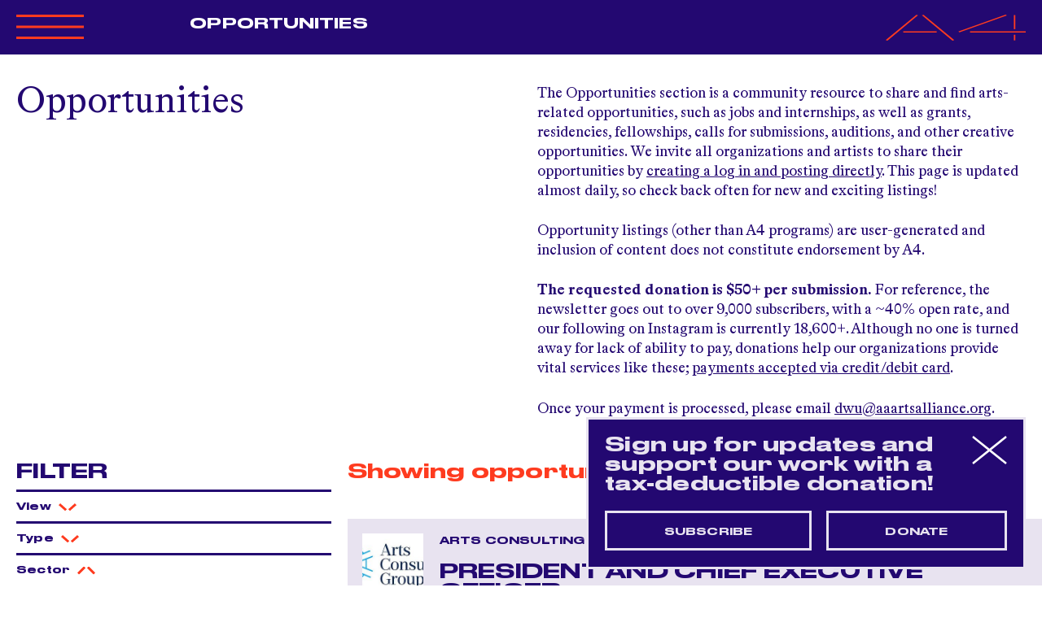

--- FILE ---
content_type: text/html; charset=utf-8
request_url: https://www.aaartsalliance.org/opportunities?f%5Bopportunity_sector%5D=26
body_size: 9731
content:
<!DOCTYPE html>
<html lang="en">
  <head>
    <meta charset="utf-8">
<title>Opportunities - Asian American Arts Alliance</title>

<!--
Code by Labud

Asian American Arts Alliance runs on Forest, Labud’s custom CMS built on Ruby on Rails.

♥ https://www.labud.nyc
-->


<meta name="csrf-param" content="authenticity_token" />
<meta name="csrf-token" content="5jSq7fwoHHw4g1RyEpt+j51jjl6v6AvzP5VaRiNGFm3eBhI79PhsyXPqaTJCDyGExCWiHW+/ydOPvFRC0IukzA==" />

<!-- Basic meta tags -->
<meta http-equiv="X-UA-Compatible" content="IE=edge,chrome=1">
<meta name="description" content="The Opportunities section is a community resource to share and find arts-related opportunities, such as jobs and internships, as well as grants, residencies, fellowships, calls for submissions, auditions, and other creative opportunities...">

<meta name="viewport" content="width=device-width, initial-scale=1.0" />

<!-- Open graph meta tags -->
<meta property="og:url" content="https://www.aaartsalliance.org/opportunities" />
<meta property="og:description" content="The Opportunities section is a community resource to share and find arts-related opportunities, such as jobs and internships, as well as grants, residencies, fellowships, calls for submissions, auditions, and other creative opportunities..." />
<meta property="og:title" content="Opportunities" />
<meta property="og:site_name" content="Asian American Arts Alliance" />
<meta property="og:type" content="website" />
<meta property="og:see_also" content="/" />

<!-- Google meta tags -->
<meta itemprop="name" content="Opportunities" />
<meta itemprop="description" content="The Opportunities section is a community resource to share and find arts-related opportunities, such as jobs and internships, as well as grants, residencies, fellowships, calls for submissions, auditions, and other creative opportunities..." />

<!-- Twitter meta tags -->
<meta itemprop="twitter:card" content="summary" />
<meta itemprop="twitter:url" content="https://www.aaartsalliance.org/opportunities?f%5Bopportunity_sector%5D=26" />
<meta itemprop="twitter:title" content="Opportunities" />
<meta itemprop="twitter:description" content="The Opportunities section is a community resource to share and find arts-related opportunities, such as jobs and internships, as well as grants, residencies, fellowships, calls for submissions, auditions, and other creative opportunities..." />

<!-- Featured image -->






<!-- Favicons -->
<link rel="apple-touch-icon" href="https://d3vl4j18hk5aoy.cloudfront.net/assets/forest/favicons/apple-touch-icon-01d5ce4f88efac80efbb355105af6e62d7861ec2eba6f1842b3c978f9f4bb4ea.png" sizes="180x180">
<link rel="icon" type="image/png" href="https://d3vl4j18hk5aoy.cloudfront.net/assets/forest/favicons/favicon-32x32-5a15402298a1bc7e87c11e6a6e51b6b5a4586d0b12d08943fe5304098ec203c2.png" sizes="32x32">
<link rel="icon" type="image/png" href="https://d3vl4j18hk5aoy.cloudfront.net/assets/forest/favicons/favicon-16x16-3e623d56652cc029288ce648441574fda596050df38f5e7383ed342d48a4f7eb.png" sizes="16x16">
<link rel="manifest" href="https://d3vl4j18hk5aoy.cloudfront.net/assets/forest/favicons/manifest-868b492fdcf3814f42017f4dd71d2a5f3bc8d1b6765c131e6c5a8c3b23ec0f3f.json">
<link rel="mask-icon" href="https://d3vl4j18hk5aoy.cloudfront.net/assets/forest/favicons/safari-pinned-tab-b3f4a455962fc48415b6a22d9591cdd80aed9f24cd00c62c9e8726a5a4ce3bfe.svg" color="#5bbad5">
<meta name="theme-color" content="#ffffff">


    
    <link rel="stylesheet" media="all" href="https://d3vl4j18hk5aoy.cloudfront.net/assets/forest/application_public-8e6e64876985c08c21ce4a5c341e98b49dc2acc06bcee8a72279ba695440caa0.css" />
    <script src="https://ajax.googleapis.com/ajax/libs/jquery/3.3.1/jquery.min.js" data-turbolinks-eval="false" data-turbolinks-suppress-warning="true"></script>
    <script>
  document.addEventListener('DOMContentLoaded', function() {
    var header = document.getElementById('header');

    var setDynamicStyles = function() {
      if ( document.documentElement.classList.contains('lightbox-is-open') ) return;

      document.documentElement.style.setProperty('--responsiveVh', (window.innerHeight * 0.01) + 'px');
      document.documentElement.style.setProperty('--header-height-expanded', header.clientHeight + 'px');
    };

    var vh = window.innerHeight * 0.01;
    document.documentElement.style.setProperty('--vh', vh + 'px');

    window.addEventListener('resize', setDynamicStyles);
    setDynamicStyles();
  });
</script>

    <script src="https://d3vl4j18hk5aoy.cloudfront.net/assets/forest/application_public-8b1b8e1e6d7a5f6ae99473b5663ebf407193c62a5b86d775a220b333ad6d75ac.js"></script>
      <script async src="https://www.googletagmanager.com/gtag/js?id=UA-4944370-1"></script>
      <script>
        window.dataLayer = window.dataLayer || [];
        function gtag(){dataLayer.push(arguments);}
        gtag('js', new Date());
        gtag('config', 'UA-4944370-1');
      </script>
  </head>
  <body class=" controller--opportunities action--index not-high-contrast">
    <header id="header" class="header header-nav-title dark-blue-scheme">
  <div class="site-padding pt-3 pb-3 dark-blue-scheme">
    <div class="container-fluid">
      <div class="row position-relative">
        <div class="col-4 col-md-2 order-0 order-md-0">
          <div class="header__expandable-content no-transition">
            <svg data-name="Layer 1" xmlns="http://www.w3.org/2000/svg" viewbox="0 0 84.41 34.8" xmlns:xlink="http://www.w3.org/1999/xlink" class=" header__collapse-button mb-4" id="header__collapse-button">
  <defs>
    <style>
      .large_x_icon_cls-1, .large_x_icon_cls-3 {
        fill: none;
      }

      .large_x_icon_cls-2 {
        clip-path: url(#large_x_icon_clip-path);
      }

      .large_x_icon_cls-3 {
        stroke: #fe3b1f;
        stroke-width: 3px;
      }
    </style>
    <clippath id="large_x_icon_clip-path">
      <rect class="large_x_icon_cls-1" width="84.41" height="34.8"></rect>
    </clippath>
  </defs>
  <g class="large_x_icon_cls-2">
    <line class="large_x_icon_cls-3" x1="0.54" y1="33.4" x2="83.87" y2="1.4"></line>
    <line class="large_x_icon_cls-3" x1="83.87" y1="33.4" x2="0.54" y2="1.4"></line>
  </g>
</svg>

            <div class="header__logo-lockup tight-leading">
                <a class="highlight" rel="home" href="/">
                  ASIAN<br>
                  AMERICAN<br>
                  ARTS<br>
                  ALLIANCE
</a></div>          </div>
        </div>
        <div class="col-md-3 col-xl-4 order-2 order-md-1">
          <div class="header__expandable-content mt-4 mt-md-0">
            <nav id="header__nav" class="header__nav">
                <ul>
<li><a href="/about" data-match-href="/about">About A4</a></li>
<li><a href="/programs" data-match-href="/programs">Programs</a></li>
<li><a href="/events" data-match-href="/events">Calendar</a></li>
<li><a href="/opportunities" data-match-href="/opportunities" class="menu__item--active">Opportunities</a></li>
<li><a href="/get-involved" data-match-href="/get-involved">Get Involved</a></li>
<li><a href="/magazine" data-match-href="/magazine">Magazine</a></li>
<li><a href="/a4merch" data-match-href="/a4merch">Merchandise</a></li>
</ul>
            </nav>
          </div>


            <div class="header__active-menu-item header__non-expandable-content d-none d-md-block">
                              <a href="/opportunities" data-match-href="/opportunities" class="menu__item--active">Opportunities</a>

            </div>

        </div>
        <div class="col-md-3 col-xl-2 order-3 order-md-2">
          <div class="header__expandable-content mt-4 mt-md-0">

                <a class="community-icon-link muted" href="/public-users/login">
                  Community<br>
                  <span class="nowrap">
                    <svg xmlns="http://www.w3.org/2000/svg" viewbox="0 0 10.02 10.51" xmlns:xlink="http://www.w3.org/1999/xlink" class=" community-icon--orange mr-1" style=" width: 13.35px; height: 14px;">
  <defs>
    <style>
      .community_icon_cls-1 {
        fill: none;
      }

      .community_icon_cls-2 {
        clip-path: url(#community_icon_clip-path);
      }

      .community_icon_cls-3 {
        fill: #BEAFD3;
      }
    </style>
    <clippath id="community_icon_clip-path">
      <rect class="community_icon_cls-1" width="10.02" height="10.51"></rect>
    </clippath>
  </defs>
  <g class="community_icon_cls-2">
    <path class="community_icon_cls-3" d="M5,6A3,3,0,1,0,2,3,3,3,0,0,0,5,6"></path>
    <path class="community_icon_cls-3" d="M10,10.51a5.22,5.22,0,0,0-10,0Z"></path>
  </g>
</svg>

                    Log In
                  </span>
</a>
              <br><br>
              <a class="highlight" href="https://bit.ly/20260113WebsiteFY26IndividualGifts">Donate</a>
              <br><br>
              <span id="search-button" class="header__search-button muted default-link">search</span>
          </div>
        </div>
        <div class="col-8 col-md-4 col-xl-4 text-right order-1 order-md-3">
            <a class="blank-link" rel="home" href="/">
              <svg version="1.1" xmlns="http://www.w3.org/2000/svg" x="0px" y="0px" viewbox="0 0 353.2 127.2" style="enable-background:new 0 0 353.2 127.2;" preserveaspectratio="none" xmlns:xlink="http://www.w3.org/1999/xlink" xml:space="preserve" class=" header__a4-logo">
<style type="text/css">
	.st0{fill:none;stroke:#FE3B1F;stroke-width:5.141;}
</style>
<line class="a4-logo__vertical st0" x1="325.1" y1="98.4" x2="325.1" y2="125.9"></line>
<line class="a4-logo__vertical st0" x1="325.1" y1="2.1" x2="325.1" y2="70.9"></line>
<line class="st0" x1="184.7" y1="84.6" x2="304.1" y2="2.1"></line>
<line class="a4-logo__horizontal st0" x1="212.8" y1="84.6" x2="353.2" y2="84.6"></line>
<line class="st0" x1="93.5" y1="2.1" x2="170.7" y2="125.9"></line>
<line class="st0" x1="79.4" y1="2.1" x2="2.2" y2="125.9"></line>
<line class="a4-logo__horizontal st0" x1="44.3" y1="84.6" x2="128.6" y2="84.6"></line>
</svg>

</a>        </div>
        <svg id="header__hamburger" data-name="Layer 1" xmlns="http://www.w3.org/2000/svg" viewbox="0 0 83.33 30.27" xmlns:xlink="http://www.w3.org/1999/xlink" class=" header__hamburger mb-1">
  <defs>
    <style>
      .hamburger_cls-1, .hamburger_cls-3 {
        fill: none;
      }

      .hamburger_cls-2 {
        clip-path: url(#hamburger_clip-path);
      }

      .hamburger_cls-3 {
        stroke: #fe3b1f;
        stroke-width: 3px;
      }
    </style>
    <clippath id="hamburger_clip-path">
      <rect class="hamburger_cls-1" width="83.33" height="30.27"></rect>
    </clippath>
  </defs>
  <title>Artboard 1</title>
  <g class="hamburger_cls-2">
    <line class="hamburger_cls-3" y1="1.5" x2="83.33" y2="1.5"></line>
    <line class="hamburger_cls-3" y1="15.14" x2="83.33" y2="15.14"></line>
    <line class="hamburger_cls-3" y1="28.77" x2="83.33" y2="28.77"></line>
  </g>
</svg>

      </div>
    </div>
  </div>
  <form id="header__search-form" class="header__search-form header__expandable-content large-text" local="true" action="/search" accept-charset="UTF-8" method="get"><input name="utf8" type="hidden" value="&#x2713;" autocomplete="off" />
    <div class="site-padding pt-2 pt-md-5 pb-3">
      <div class="container-fluid">
        <div class="row">
          <div class="col-12">
            <input type="search" name="query" id="header__search-form__input" class="header__search-form__input large-input" placeholder="Search" autocomplete="off" />
          </div>
        </div>
      </div>
    </div>
</form></header>



    <main id="application-wrapper" class="application-wrapper">
      
        <div class="site-padding mb-5 mt-5 mt-md-0">
    <div class="container-fluid">
      <div class="row">
        <div class="col-md-6">
            <h1 class="large-text">Opportunities</h1>
        </div>
        <div class="col-md-6 mt-3 pb-3 mt-md-0 markdown markdown--big-list-links">
          <p>The Opportunities section is a community resource to share and find arts-related opportunities, such as jobs and internships, as well as grants, residencies, fellowships, calls for submissions, auditions, and other creative opportunities. We invite all organizations and artists to share their opportunities by <a href="https://www.aaartsalliance.org/public-users/login">creating a log in and posting directly</a>. This page is updated almost daily, so check back often for new and exciting listings!</p>

<p>Opportunity listings (other than A4 programs) are user-generated and inclusion of content does not constitute endorsement by A4.</p>

<p><strong>The requested donation is $50+ per submission.</strong> For reference, the newsletter goes out to over 9,000 subscribers, with a ~40% open rate, and our following on Instagram is currently 18,600+. Although no one is turned away for lack of ability to pay, donations help our organizations provide vital services like these; <a href="https://bit.ly/20260113WebsiteFY26Listings">payments accepted via credit/debit card</a>.</p>

<p>Once your payment is processed, please email <a href="mailto:dwu@aaartsalliance.org">dwu@aaartsalliance.org</a>.</p>

        </div>
      </div>
    </div>
</div>

<div class="mobile-opportunity-filter-controls container-fluid light-blue-scheme d-md-none">
  <div class="row tiny-title">
    <div class="col-12">
      <span id="mobile-opportunity-filters-button" class="cursor-pointer py-3 d-inline-block">
        <img class="accordion__arrow accordion__arrow--left" src="https://d3vl4j18hk5aoy.cloudfront.net/assets/svg/small-arrow-down-7cbdaf990a6711ccd5a44596eba79c46986ae1d7bef2af172b05a7e5a6c90f09.svg" />
        Filters
      </span>
    </div>
  </div>
</div>

<div class="container-fluid">
  <div class="row">
    <div class="opportunities-sidebar col-md-4 mb-5 order-1 order-md-0">
      <div class="site-padding-left">
        <form id="filters" class="opportunity-filters filters" data-autosubmit="true" data-push-history="true" data-remote="true" action="/opportunities" accept-charset="UTF-8" method="get"><input name="utf8" type="hidden" value="&#x2713;" autocomplete="off" />
  <h2 class="small-title">Filter</h2>

  <div class="filter-set-wrapper">

    <div class="filter-set accordion tiny-title-lower ">
      <div class="accordion__header">View <img class="accordion__arrow" src="https://d3vl4j18hk5aoy.cloudfront.net/assets/svg/small-arrow-down-7cbdaf990a6711ccd5a44596eba79c46986ae1d7bef2af172b05a7e5a6c90f09.svg" /></div>
      <div class="accordion__content">
        <div class="accordion__content__inner">
          <label class="filter-group__filter ui-checkbox" for="f_a4_opportunity_0">
            All opportunities
            <input type="radio" name="f[a4_opportunity]" id="f_a4_opportunity_0" value="0" checked="checked" />
            <span class="ui-checkbox__mark"></span>
</label>          <label class="filter-group__filter ui-checkbox" for="f_a4_opportunity_1">
            A4 opportunities Only
            <input type="radio" name="f[a4_opportunity]" id="f_a4_opportunity_1" value="1" />
            <span class="ui-checkbox__mark"></span>
</label>          <label class="filter-group__filter ui-checkbox" for="f_a4_opportunity_2">
            Community opportunities Only
            <input type="radio" name="f[a4_opportunity]" id="f_a4_opportunity_2" value="2" />
            <span class="ui-checkbox__mark"></span>
</label>        </div>
      </div>
</div>
    <div class="filter-set accordion tiny-title-lower ">
      <div class="accordion__header">Type <img class="accordion__arrow" src="https://d3vl4j18hk5aoy.cloudfront.net/assets/svg/small-arrow-down-7cbdaf990a6711ccd5a44596eba79c46986ae1d7bef2af172b05a7e5a6c90f09.svg" /></div>
      <div class="accordion__content">
        <div class="accordion__content__inner">
              <label class="filter-group__filter ui-checkbox" for="f_opportunity_type_31">
                Audition/Casting Call
                <input type="checkbox" name="f[opportunity_type][]" id="f_opportunity_type_31" value="31" />
                <span class="ui-checkbox__mark"></span>
</label>              <label class="filter-group__filter ui-checkbox" for="f_opportunity_type_33">
                Call for Submissions
                <input type="checkbox" name="f[opportunity_type][]" id="f_opportunity_type_33" value="33" />
                <span class="ui-checkbox__mark"></span>
</label>              <label class="filter-group__filter ui-checkbox" for="f_opportunity_type_32">
                Competition
                <input type="checkbox" name="f[opportunity_type][]" id="f_opportunity_type_32" value="32" />
                <span class="ui-checkbox__mark"></span>
</label>              <label class="filter-group__filter ui-checkbox" for="f_opportunity_type_4">
                Fellowship
                <input type="checkbox" name="f[opportunity_type][]" id="f_opportunity_type_4" value="4" />
                <span class="ui-checkbox__mark"></span>
</label>              <label class="filter-group__filter ui-checkbox" for="f_opportunity_type_37">
                Free or Subsidized Space
                <input type="checkbox" name="f[opportunity_type][]" id="f_opportunity_type_37" value="37" />
                <span class="ui-checkbox__mark"></span>
</label>              <label class="filter-group__filter ui-checkbox" for="f_opportunity_type_35">
                Grant
                <input type="checkbox" name="f[opportunity_type][]" id="f_opportunity_type_35" value="35" />
                <span class="ui-checkbox__mark"></span>
</label>              <label class="filter-group__filter ui-checkbox" for="f_opportunity_type_3">
                Internship
                <input type="checkbox" name="f[opportunity_type][]" id="f_opportunity_type_3" value="3" />
                <span class="ui-checkbox__mark"></span>
</label>              <label class="filter-group__filter ui-checkbox" for="f_opportunity_type_1">
                Job
                <input type="checkbox" name="f[opportunity_type][]" id="f_opportunity_type_1" value="1" />
                <span class="ui-checkbox__mark"></span>
</label>              <label class="filter-group__filter ui-checkbox" for="f_opportunity_type_36">
                Mentorship
                <input type="checkbox" name="f[opportunity_type][]" id="f_opportunity_type_36" value="36" />
                <span class="ui-checkbox__mark"></span>
</label>              <label class="filter-group__filter ui-checkbox" for="f_opportunity_type_2">
                Residency
                <input type="checkbox" name="f[opportunity_type][]" id="f_opportunity_type_2" value="2" />
                <span class="ui-checkbox__mark"></span>
</label>              <label class="filter-group__filter ui-checkbox" for="f_opportunity_type_5">
                Volunteer
                <input type="checkbox" name="f[opportunity_type][]" id="f_opportunity_type_5" value="5" />
                <span class="ui-checkbox__mark"></span>
</label>              <label class="filter-group__filter ui-checkbox" for="f_opportunity_type_34">
                Workshop
                <input type="checkbox" name="f[opportunity_type][]" id="f_opportunity_type_34" value="34" />
                <span class="ui-checkbox__mark"></span>
</label>        </div>
      </div>
</div>
    <div class="filter-set accordion tiny-title-lower accordion--start-open">
      <div class="accordion__header">Sector <img class="accordion__arrow" src="https://d3vl4j18hk5aoy.cloudfront.net/assets/svg/small-arrow-down-7cbdaf990a6711ccd5a44596eba79c46986ae1d7bef2af172b05a7e5a6c90f09.svg" /></div>
      <div class="accordion__content">
        <div class="accordion__content__inner">
              <label class="filter-group__filter ui-checkbox" for="f_opportunity_sector_36">
                Academia
                <input type="checkbox" name="f[opportunity_sector][]" id="f_opportunity_sector_36" value="36" />
                <span class="ui-checkbox__mark"></span>
</label>              <label class="filter-group__filter ui-checkbox" for="f_opportunity_sector_2">
                Administration
                <input type="checkbox" name="f[opportunity_sector][]" id="f_opportunity_sector_2" value="2" />
                <span class="ui-checkbox__mark"></span>
</label>              <label class="filter-group__filter ui-checkbox" for="f_opportunity_sector_3">
                Architecture
                <input type="checkbox" name="f[opportunity_sector][]" id="f_opportunity_sector_3" value="3" />
                <span class="ui-checkbox__mark"></span>
</label>              <label class="filter-group__filter ui-checkbox" for="f_opportunity_sector_4">
                Archives
                <input type="checkbox" name="f[opportunity_sector][]" id="f_opportunity_sector_4" value="4" />
                <span class="ui-checkbox__mark"></span>
</label>              <label class="filter-group__filter ui-checkbox" for="f_opportunity_sector_5">
                Art Handling/Logistics
                <input type="checkbox" name="f[opportunity_sector][]" id="f_opportunity_sector_5" value="5" />
                <span class="ui-checkbox__mark"></span>
</label>              <label class="filter-group__filter ui-checkbox" for="f_opportunity_sector_6">
                Communications/PR
                <input type="checkbox" name="f[opportunity_sector][]" id="f_opportunity_sector_6" value="6" />
                <span class="ui-checkbox__mark"></span>
</label>              <label class="filter-group__filter ui-checkbox" for="f_opportunity_sector_7">
                Conservation/Preservation
                <input type="checkbox" name="f[opportunity_sector][]" id="f_opportunity_sector_7" value="7" />
                <span class="ui-checkbox__mark"></span>
</label>              <label class="filter-group__filter ui-checkbox" for="f_opportunity_sector_8">
                Curatorial
                <input type="checkbox" name="f[opportunity_sector][]" id="f_opportunity_sector_8" value="8" />
                <span class="ui-checkbox__mark"></span>
</label>              <label class="filter-group__filter ui-checkbox" for="f_opportunity_sector_9">
                Dance
                <input type="checkbox" name="f[opportunity_sector][]" id="f_opportunity_sector_9" value="9" />
                <span class="ui-checkbox__mark"></span>
</label>              <label class="filter-group__filter ui-checkbox" for="f_opportunity_sector_10">
                Design
                <input type="checkbox" name="f[opportunity_sector][]" id="f_opportunity_sector_10" value="10" />
                <span class="ui-checkbox__mark"></span>
</label>              <label class="filter-group__filter ui-checkbox" for="f_opportunity_sector_11">
                Development/Fundraising
                <input type="checkbox" name="f[opportunity_sector][]" id="f_opportunity_sector_11" value="11" />
                <span class="ui-checkbox__mark"></span>
</label>              <label class="filter-group__filter ui-checkbox" for="f_opportunity_sector_12">
                Ecommerce/Retail
                <input type="checkbox" name="f[opportunity_sector][]" id="f_opportunity_sector_12" value="12" />
                <span class="ui-checkbox__mark"></span>
</label>              <label class="filter-group__filter ui-checkbox" for="f_opportunity_sector_13">
                Education/Academia
                <input type="checkbox" name="f[opportunity_sector][]" id="f_opportunity_sector_13" value="13" />
                <span class="ui-checkbox__mark"></span>
</label>              <label class="filter-group__filter ui-checkbox" for="f_opportunity_sector_14">
                Entertainment/Film/Video
                <input type="checkbox" name="f[opportunity_sector][]" id="f_opportunity_sector_14" value="14" />
                <span class="ui-checkbox__mark"></span>
</label>              <label class="filter-group__filter ui-checkbox" for="f_opportunity_sector_15">
                Facilities
                <input type="checkbox" name="f[opportunity_sector][]" id="f_opportunity_sector_15" value="15" />
                <span class="ui-checkbox__mark"></span>
</label>              <label class="filter-group__filter ui-checkbox" for="f_opportunity_sector_16">
                Finance/Accounting
                <input type="checkbox" name="f[opportunity_sector][]" id="f_opportunity_sector_16" value="16" />
                <span class="ui-checkbox__mark"></span>
</label>              <label class="filter-group__filter ui-checkbox" for="f_opportunity_sector_17">
                Fine Arts
                <input type="checkbox" name="f[opportunity_sector][]" id="f_opportunity_sector_17" value="17" />
                <span class="ui-checkbox__mark"></span>
</label>              <label class="filter-group__filter ui-checkbox" for="f_opportunity_sector_18">
                Gallery
                <input type="checkbox" name="f[opportunity_sector][]" id="f_opportunity_sector_18" value="18" />
                <span class="ui-checkbox__mark"></span>
</label>              <label class="filter-group__filter ui-checkbox" for="f_opportunity_sector_19">
                Graphic Design
                <input type="checkbox" name="f[opportunity_sector][]" id="f_opportunity_sector_19" value="19" />
                <span class="ui-checkbox__mark"></span>
</label>              <label class="filter-group__filter ui-checkbox" for="f_opportunity_sector_20">
                Hospitality
                <input type="checkbox" name="f[opportunity_sector][]" id="f_opportunity_sector_20" value="20" />
                <span class="ui-checkbox__mark"></span>
</label>              <label class="filter-group__filter ui-checkbox" for="f_opportunity_sector_21">
                HR/Personnel
                <input type="checkbox" name="f[opportunity_sector][]" id="f_opportunity_sector_21" value="21" />
                <span class="ui-checkbox__mark"></span>
</label>              <label class="filter-group__filter ui-checkbox" for="f_opportunity_sector_22">
                Libraries
                <input type="checkbox" name="f[opportunity_sector][]" id="f_opportunity_sector_22" value="22" />
                <span class="ui-checkbox__mark"></span>
</label>              <label class="filter-group__filter ui-checkbox" for="f_opportunity_sector_23">
                Marketing
                <input type="checkbox" name="f[opportunity_sector][]" id="f_opportunity_sector_23" value="23" />
                <span class="ui-checkbox__mark"></span>
</label>              <label class="filter-group__filter ui-checkbox" for="f_opportunity_sector_24">
                Membership
                <input type="checkbox" name="f[opportunity_sector][]" id="f_opportunity_sector_24" value="24" />
                <span class="ui-checkbox__mark"></span>
</label>              <label class="filter-group__filter ui-checkbox" for="f_opportunity_sector_25">
                Museums/Historical Societies
                <input type="checkbox" name="f[opportunity_sector][]" id="f_opportunity_sector_25" value="25" />
                <span class="ui-checkbox__mark"></span>
</label>              <label class="filter-group__filter ui-checkbox" for="f_opportunity_sector_26">
                Music
                <input type="checkbox" name="f[opportunity_sector][]" id="f_opportunity_sector_26" value="26" checked="checked" />
                <span class="ui-checkbox__mark"></span>
</label>              <label class="filter-group__filter ui-checkbox" for="f_opportunity_sector_27">
                Online/Technology
                <input type="checkbox" name="f[opportunity_sector][]" id="f_opportunity_sector_27" value="27" />
                <span class="ui-checkbox__mark"></span>
</label>              <label class="filter-group__filter ui-checkbox" for="f_opportunity_sector_28">
                Operations
                <input type="checkbox" name="f[opportunity_sector][]" id="f_opportunity_sector_28" value="28" />
                <span class="ui-checkbox__mark"></span>
</label>              <label class="filter-group__filter ui-checkbox" for="f_opportunity_sector_29">
                Other
                <input type="checkbox" name="f[opportunity_sector][]" id="f_opportunity_sector_29" value="29" />
                <span class="ui-checkbox__mark"></span>
</label>              <label class="filter-group__filter ui-checkbox" for="f_opportunity_sector_30">
                Publishing
                <input type="checkbox" name="f[opportunity_sector][]" id="f_opportunity_sector_30" value="30" />
                <span class="ui-checkbox__mark"></span>
</label>              <label class="filter-group__filter ui-checkbox" for="f_opportunity_sector_31">
                Registrars/Collections Management
                <input type="checkbox" name="f[opportunity_sector][]" id="f_opportunity_sector_31" value="31" />
                <span class="ui-checkbox__mark"></span>
</label>              <label class="filter-group__filter ui-checkbox" for="f_opportunity_sector_32">
                Social Services
                <input type="checkbox" name="f[opportunity_sector][]" id="f_opportunity_sector_32" value="32" />
                <span class="ui-checkbox__mark"></span>
</label>              <label class="filter-group__filter ui-checkbox" for="f_opportunity_sector_33">
                Theater
                <input type="checkbox" name="f[opportunity_sector][]" id="f_opportunity_sector_33" value="33" />
                <span class="ui-checkbox__mark"></span>
</label>              <label class="filter-group__filter ui-checkbox" for="f_opportunity_sector_34">
                Visitor Services
                <input type="checkbox" name="f[opportunity_sector][]" id="f_opportunity_sector_34" value="34" />
                <span class="ui-checkbox__mark"></span>
</label>              <label class="filter-group__filter ui-checkbox" for="f_opportunity_sector_35">
                Writing/Editing
                <input type="checkbox" name="f[opportunity_sector][]" id="f_opportunity_sector_35" value="35" />
                <span class="ui-checkbox__mark"></span>
</label>        </div>
      </div>
</div>
    <div class="filter-set accordion tiny-title-lower ">
      <div class="accordion__header">Level <img class="accordion__arrow" src="https://d3vl4j18hk5aoy.cloudfront.net/assets/svg/small-arrow-down-7cbdaf990a6711ccd5a44596eba79c46986ae1d7bef2af172b05a7e5a6c90f09.svg" /></div>
      <div class="accordion__content">
        <div class="accordion__content__inner">
              <label class="filter-group__filter ui-checkbox" for="f_opportunity_level_10">
                Artist/Writer
                <input type="checkbox" name="f[opportunity_level][]" id="f_opportunity_level_10" value="10" />
                <span class="ui-checkbox__mark"></span>
</label>              <label class="filter-group__filter ui-checkbox" for="f_opportunity_level_3">
                Entry Level
                <input type="checkbox" name="f[opportunity_level][]" id="f_opportunity_level_3" value="3" />
                <span class="ui-checkbox__mark"></span>
</label>              <label class="filter-group__filter ui-checkbox" for="f_opportunity_level_4">
                Executive/Director
                <input type="checkbox" name="f[opportunity_level][]" id="f_opportunity_level_4" value="4" />
                <span class="ui-checkbox__mark"></span>
</label>              <label class="filter-group__filter ui-checkbox" for="f_opportunity_level_5">
                Experienced (Non-Manager)
                <input type="checkbox" name="f[opportunity_level][]" id="f_opportunity_level_5" value="5" />
                <span class="ui-checkbox__mark"></span>
</label>              <label class="filter-group__filter ui-checkbox" for="f_opportunity_level_6">
                Manager/Supervisor
                <input type="checkbox" name="f[opportunity_level][]" id="f_opportunity_level_6" value="6" />
                <span class="ui-checkbox__mark"></span>
</label>              <label class="filter-group__filter ui-checkbox" for="f_opportunity_level_7">
                None Specified
                <input type="checkbox" name="f[opportunity_level][]" id="f_opportunity_level_7" value="7" />
                <span class="ui-checkbox__mark"></span>
</label>              <label class="filter-group__filter ui-checkbox" for="f_opportunity_level_8">
                Senior Executive
                <input type="checkbox" name="f[opportunity_level][]" id="f_opportunity_level_8" value="8" />
                <span class="ui-checkbox__mark"></span>
</label>              <label class="filter-group__filter ui-checkbox" for="f_opportunity_level_9">
                Student
                <input type="checkbox" name="f[opportunity_level][]" id="f_opportunity_level_9" value="9" />
                <span class="ui-checkbox__mark"></span>
</label>        </div>
      </div>
</div>
    <div class="filter-set accordion tiny-title-lower ">
      <div class="accordion__header">Discipline <img class="accordion__arrow" src="https://d3vl4j18hk5aoy.cloudfront.net/assets/svg/small-arrow-down-7cbdaf990a6711ccd5a44596eba79c46986ae1d7bef2af172b05a7e5a6c90f09.svg" /></div>
      <div class="accordion__content">
        <div class="accordion__content__inner">
              <label class="filter-group__filter ui-checkbox" for="f_discipline_489">
                Activism/Community engagement
                <input type="checkbox" name="f[discipline][]" id="f_discipline_489" value="489" />
                <span class="ui-checkbox__mark"></span>
</label>              <label class="filter-group__filter ui-checkbox" for="f_discipline_115">
                Architecture
                <input type="checkbox" name="f[discipline][]" id="f_discipline_115" value="115" />
                <span class="ui-checkbox__mark"></span>
</label>              <label class="filter-group__filter ui-checkbox" for="f_discipline_488">
                Book Arts
                <input type="checkbox" name="f[discipline][]" id="f_discipline_488" value="488" />
                <span class="ui-checkbox__mark"></span>
</label>              <label class="filter-group__filter ui-checkbox" for="f_discipline_478">
                Craft
                <input type="checkbox" name="f[discipline][]" id="f_discipline_478" value="478" />
                <span class="ui-checkbox__mark"></span>
</label>              <label class="filter-group__filter ui-checkbox" for="f_discipline_11">
                Dance/Movement
                <input type="checkbox" name="f[discipline][]" id="f_discipline_11" value="11" />
                <span class="ui-checkbox__mark"></span>
</label>              <label class="filter-group__filter ui-checkbox" for="f_discipline_114">
                Design
                <input type="checkbox" name="f[discipline][]" id="f_discipline_114" value="114" />
                <span class="ui-checkbox__mark"></span>
</label>              <label class="filter-group__filter ui-checkbox" for="f_discipline_278">
                Fashion
                <input type="checkbox" name="f[discipline][]" id="f_discipline_278" value="278" />
                <span class="ui-checkbox__mark"></span>
</label>              <label class="filter-group__filter ui-checkbox" for="f_discipline_479">
                Film/Media
                <input type="checkbox" name="f[discipline][]" id="f_discipline_479" value="479" />
                <span class="ui-checkbox__mark"></span>
</label>              <label class="filter-group__filter ui-checkbox" for="f_discipline_481">
                Literary / Writing
                <input type="checkbox" name="f[discipline][]" id="f_discipline_481" value="481" />
                <span class="ui-checkbox__mark"></span>
</label>              <label class="filter-group__filter ui-checkbox" for="f_discipline_33">
                Multidisciplinary
                <input type="checkbox" name="f[discipline][]" id="f_discipline_33" value="33" />
                <span class="ui-checkbox__mark"></span>
</label>              <label class="filter-group__filter ui-checkbox" for="f_discipline_13">
                Music
                <input type="checkbox" name="f[discipline][]" id="f_discipline_13" value="13" />
                <span class="ui-checkbox__mark"></span>
</label>              <label class="filter-group__filter ui-checkbox" for="f_discipline_482">
                Performance Art
                <input type="checkbox" name="f[discipline][]" id="f_discipline_482" value="482" />
                <span class="ui-checkbox__mark"></span>
</label>              <label class="filter-group__filter ui-checkbox" for="f_discipline_130">
                Philosophy
                <input type="checkbox" name="f[discipline][]" id="f_discipline_130" value="130" />
                <span class="ui-checkbox__mark"></span>
</label>              <label class="filter-group__filter ui-checkbox" for="f_discipline_487">
                Photography
                <input type="checkbox" name="f[discipline][]" id="f_discipline_487" value="487" />
                <span class="ui-checkbox__mark"></span>
</label>              <label class="filter-group__filter ui-checkbox" for="f_discipline_483">
                Podcasts / Radio
                <input type="checkbox" name="f[discipline][]" id="f_discipline_483" value="483" />
                <span class="ui-checkbox__mark"></span>
</label>              <label class="filter-group__filter ui-checkbox" for="f_discipline_486">
                Poetry
                <input type="checkbox" name="f[discipline][]" id="f_discipline_486" value="486" />
                <span class="ui-checkbox__mark"></span>
</label>              <label class="filter-group__filter ui-checkbox" for="f_discipline_2">
                Theater
                <input type="checkbox" name="f[discipline][]" id="f_discipline_2" value="2" />
                <span class="ui-checkbox__mark"></span>
</label>              <label class="filter-group__filter ui-checkbox" for="f_discipline_485">
                Visual Art
                <input type="checkbox" name="f[discipline][]" id="f_discipline_485" value="485" />
                <span class="ui-checkbox__mark"></span>
</label>              <label class="filter-group__filter ui-checkbox" for="f_discipline_204">
                Wellness
                <input type="checkbox" name="f[discipline][]" id="f_discipline_204" value="204" />
                <span class="ui-checkbox__mark"></span>
</label>        </div>
      </div>
</div>
    <div class="filter-set accordion tiny-title-lower ">
      <div class="accordion__header">City <img class="accordion__arrow" src="https://d3vl4j18hk5aoy.cloudfront.net/assets/svg/small-arrow-down-7cbdaf990a6711ccd5a44596eba79c46986ae1d7bef2af172b05a7e5a6c90f09.svg" /></div>
      <div class="accordion__content">
        <div class="accordion__content__inner">
              <label class="filter-group__filter ui-checkbox" for="f_city_498">
                Austin
                <input type="checkbox" name="f[city][]" id="f_city_498" value="498" />
                <span class="ui-checkbox__mark"></span>
</label>              <label class="filter-group__filter ui-checkbox" for="f_city_212">
                Boston
                <input type="checkbox" name="f[city][]" id="f_city_212" value="212" />
                <span class="ui-checkbox__mark"></span>
</label>              <label class="filter-group__filter ui-checkbox" for="f_city_8">
                Brooklyn
                <input type="checkbox" name="f[city][]" id="f_city_8" value="8" />
                <span class="ui-checkbox__mark"></span>
</label>              <label class="filter-group__filter ui-checkbox" for="f_city_214">
                Chautauqua
                <input type="checkbox" name="f[city][]" id="f_city_214" value="214" />
                <span class="ui-checkbox__mark"></span>
</label>              <label class="filter-group__filter ui-checkbox" for="f_city_213">
                Chicago
                <input type="checkbox" name="f[city][]" id="f_city_213" value="213" />
                <span class="ui-checkbox__mark"></span>
</label>              <label class="filter-group__filter ui-checkbox" for="f_city_2230">
                Durham
                <input type="checkbox" name="f[city][]" id="f_city_2230" value="2230" />
                <span class="ui-checkbox__mark"></span>
</label>              <label class="filter-group__filter ui-checkbox" for="f_city_3385">
                Fukuoka
                <input type="checkbox" name="f[city][]" id="f_city_3385" value="3385" />
                <span class="ui-checkbox__mark"></span>
</label>              <label class="filter-group__filter ui-checkbox" for="f_city_229">
                Kansas City
                <input type="checkbox" name="f[city][]" id="f_city_229" value="229" />
                <span class="ui-checkbox__mark"></span>
</label>              <label class="filter-group__filter ui-checkbox" for="f_city_369">
                Los Angeles
                <input type="checkbox" name="f[city][]" id="f_city_369" value="369" />
                <span class="ui-checkbox__mark"></span>
</label>              <label class="filter-group__filter ui-checkbox" for="f_city_593">
                Madison
                <input type="checkbox" name="f[city][]" id="f_city_593" value="593" />
                <span class="ui-checkbox__mark"></span>
</label>              <label class="filter-group__filter ui-checkbox" for="f_city_295">
                Manhattan
                <input type="checkbox" name="f[city][]" id="f_city_295" value="295" />
                <span class="ui-checkbox__mark"></span>
</label>              <label class="filter-group__filter ui-checkbox" for="f_city_227">
                N/A
                <input type="checkbox" name="f[city][]" id="f_city_227" value="227" />
                <span class="ui-checkbox__mark"></span>
</label>              <label class="filter-group__filter ui-checkbox" for="f_city_2098">
                Nashville
                <input type="checkbox" name="f[city][]" id="f_city_2098" value="2098" />
                <span class="ui-checkbox__mark"></span>
</label>              <label class="filter-group__filter ui-checkbox" for="f_city_292">
                New Haven
                <input type="checkbox" name="f[city][]" id="f_city_292" value="292" />
                <span class="ui-checkbox__mark"></span>
</label>              <label class="filter-group__filter ui-checkbox" for="f_city_1">
                New York
                <input type="checkbox" name="f[city][]" id="f_city_1" value="1" />
                <span class="ui-checkbox__mark"></span>
</label>              <label class="filter-group__filter ui-checkbox" for="f_city_471">
                New York City
                <input type="checkbox" name="f[city][]" id="f_city_471" value="471" />
                <span class="ui-checkbox__mark"></span>
</label>              <label class="filter-group__filter ui-checkbox" for="f_city_209">
                Newark
                <input type="checkbox" name="f[city][]" id="f_city_209" value="209" />
                <span class="ui-checkbox__mark"></span>
</label>              <label class="filter-group__filter ui-checkbox" for="f_city_3154">
                Northridge
                <input type="checkbox" name="f[city][]" id="f_city_3154" value="3154" />
                <span class="ui-checkbox__mark"></span>
</label>              <label class="filter-group__filter ui-checkbox" for="f_city_1801">
                Notre Dame
                <input type="checkbox" name="f[city][]" id="f_city_1801" value="1801" />
                <span class="ui-checkbox__mark"></span>
</label>              <label class="filter-group__filter ui-checkbox" for="f_city_286">
                Philadelphia
                <input type="checkbox" name="f[city][]" id="f_city_286" value="286" />
                <span class="ui-checkbox__mark"></span>
</label>              <label class="filter-group__filter ui-checkbox" for="f_city_280">
                Pittsfield
                <input type="checkbox" name="f[city][]" id="f_city_280" value="280" />
                <span class="ui-checkbox__mark"></span>
</label>              <label class="filter-group__filter ui-checkbox" for="f_city_3352">
                Pleasantville
                <input type="checkbox" name="f[city][]" id="f_city_3352" value="3352" />
                <span class="ui-checkbox__mark"></span>
</label>              <label class="filter-group__filter ui-checkbox" for="f_city_30">
                Queens
                <input type="checkbox" name="f[city][]" id="f_city_30" value="30" />
                <span class="ui-checkbox__mark"></span>
</label>              <label class="filter-group__filter ui-checkbox" for="f_city_422">
                Saint Louis
                <input type="checkbox" name="f[city][]" id="f_city_422" value="422" />
                <span class="ui-checkbox__mark"></span>
</label>              <label class="filter-group__filter ui-checkbox" for="f_city_205">
                San Francisco
                <input type="checkbox" name="f[city][]" id="f_city_205" value="205" />
                <span class="ui-checkbox__mark"></span>
</label>              <label class="filter-group__filter ui-checkbox" for="f_city_592">
                Santa Fe
                <input type="checkbox" name="f[city][]" id="f_city_592" value="592" />
                <span class="ui-checkbox__mark"></span>
</label>              <label class="filter-group__filter ui-checkbox" for="f_city_1471">
                Sarasota
                <input type="checkbox" name="f[city][]" id="f_city_1471" value="1471" />
                <span class="ui-checkbox__mark"></span>
</label>              <label class="filter-group__filter ui-checkbox" for="f_city_625">
                Snowmass Village
                <input type="checkbox" name="f[city][]" id="f_city_625" value="625" />
                <span class="ui-checkbox__mark"></span>
</label>              <label class="filter-group__filter ui-checkbox" for="f_city_2923">
                Tucson
                <input type="checkbox" name="f[city][]" id="f_city_2923" value="2923" />
                <span class="ui-checkbox__mark"></span>
</label>              <label class="filter-group__filter ui-checkbox" for="f_city_3220">
                Ucross
                <input type="checkbox" name="f[city][]" id="f_city_3220" value="3220" />
                <span class="ui-checkbox__mark"></span>
</label>              <label class="filter-group__filter ui-checkbox" for="f_city_614">
                Walla Walla
                <input type="checkbox" name="f[city][]" id="f_city_614" value="614" />
                <span class="ui-checkbox__mark"></span>
</label>        </div>
      </div>
</div>
  </div>
</form>

        <h2 class="small-title mb-3 mt-6">Share your Opportunity!</h2>
        <div class="mb-3">Help build the pipeline of Asian American talent in the arts and cultural sector. Post your jobs, internships, auditions, open calls, residencies, fellowships, studio and rehearsal spaces, and other opportunities here.</div>

          <a class="button" href="/public-users/login">Sign In</a>
          <a class="button" href="/public-users/sign_up">Sign Up</a>
      </div>
    </div>
    <div id="opportunities-list" class="opportunities-list col-md-8 pr-md-0 mt-3 mt-md-0 order-0 order-md-1 px-0">
        <div class="mb-6 small-title-lower highlight site-padding-right-with-gutters pl-gutter-xs">
    Showing  opportunities filtered by sector “Music”
  </div>

  <div class="opportunity py-3 pl-3 light-blue-scheme">
    <a href="/opportunities/president-and-chief-executive-officer-ebb907ce-533c-49c4-8201-790a6cc40659">
      <div class="site-padding-right">
        <div class="row small-gutters mr-md-0">
          <div class="col-auto order-1 order-md-0">
            <div class="opportunity__image pr-gutter-xs">
                <div class="lazy-image lazy-image--background lazyload background-image square-image" role="img" data-bg="https://d3vl4j18hk5aoy.cloudfront.net/production/v2/public_users/company_logos/000/000/527/medium/ACG_Logo_-_Cropped_650_x_270.jpg"></div>
            </div>
          </div>
          <div class="col order-0 order-md-1">
            <div class="row mr-0 mb-3 tiny-title">
              <div class="col-md-6">
                  Arts Consulting Group
              </div>
              <div class="col-md-3 d-none d-md-flex">
                Job
              </div>
              <div class="col-md-3 d-none d-md-flex">
                Rolling
              </div>
            </div>
            <h2 class="small-title">President and Chief Executive Officer</h2>
          </div>
        </div>
        <div class="row small-gutters d-md-none tiny-title mt-3">
          <div class="col-6">
            Job
          </div>
          <div class="col-6 text-right">
            <div class="pr-gutter-xs">
              Rolling
            </div>
          </div>
        </div>
      </div>
</a></div>  <div class="opportunity py-3 pl-3 dark-blue-scheme">
    <a href="/opportunities/new-music-mondays-ff836942-2487-4932-89d3-29dcf5a432fc">
      <div class="site-padding-right">
        <div class="row small-gutters mr-md-0">
          <div class="col-auto order-1 order-md-0">
            <div class="opportunity__image pr-gutter-xs">
                <div class="lazy-image lazy-image--background lazyload background-image square-image" role="img" data-bg="https://d3vl4j18hk5aoy.cloudfront.net/production/v2/public_users/company_logos/000/000/011/medium/A4_Social_Icon_Red.jpg"></div>
            </div>
          </div>
          <div class="col order-0 order-md-1">
            <div class="row mr-0 mb-3 tiny-title">
              <div class="col-md-6">
                  Asian American Arts Alliance (A4)
              </div>
              <div class="col-md-3 d-none d-md-flex">
                Call for Submissions
              </div>
              <div class="col-md-3 d-none d-md-flex">
                Jan 22
              </div>
            </div>
            <h2 class="small-title">New Music Mondays</h2>
          </div>
        </div>
        <div class="row small-gutters d-md-none tiny-title mt-3">
          <div class="col-6">
            Call for Submissions
          </div>
          <div class="col-6 text-right">
            <div class="pr-gutter-xs">
              Jan 22
            </div>
          </div>
        </div>
      </div>
</a></div>  <div class="opportunity py-3 pl-3 light-blue-scheme">
    <a href="/opportunities/ndi-job-opening-music-department-coordinator">
      <div class="site-padding-right">
        <div class="row small-gutters mr-md-0">
          <div class="col-auto order-1 order-md-0">
            <div class="opportunity__image pr-gutter-xs">
                <div class="lazy-image lazy-image--background lazyload background-image square-image" role="img" data-bg="https://d3vl4j18hk5aoy.cloudfront.net/production/v2/public_users/company_logos/000/000/926/medium/ndilogo.jpg"></div>
            </div>
          </div>
          <div class="col order-0 order-md-1">
            <div class="row mr-0 mb-3 tiny-title">
              <div class="col-md-6">
                  National Dance Institute
              </div>
              <div class="col-md-3 d-none d-md-flex">
                Job
              </div>
              <div class="col-md-3 d-none d-md-flex">
                Rolling
              </div>
            </div>
            <h2 class="small-title">Music Department Coordinator</h2>
          </div>
        </div>
        <div class="row small-gutters d-md-none tiny-title mt-3">
          <div class="col-6">
            Job
          </div>
          <div class="col-6 text-right">
            <div class="pr-gutter-xs">
              Rolling
            </div>
          </div>
        </div>
      </div>
</a></div>

    </div>
  </div>
</div>

    </main>
    <footer id="footer" class="footer py-4 dark-blue-scheme">
  <div class="site-padding">
    <div class="container-fluid">
      <div class="row small-gutters mb-5">
        <div class="col-md-2">
          <div class="footer-nav-title tight-leading">
            <a class="muted" rel="home" href="/">
              ASIAN<br>
              AMERICAN<br>
              ARTS<br>
              ALLIANCE
</a>          </div>
        </div>
        <div class="col-md-4 mt-3 mt-md-0 muted">
            <a class="community-icon-link button" href="/public-users/login">
              <svg xmlns="http://www.w3.org/2000/svg" viewbox="0 0 10.02 10.51" xmlns:xlink="http://www.w3.org/1999/xlink" class=" community-icon mr-1" style=" width: 10.022px; height: 10.51px;">
  <defs>
    <style>
      .community_icon_cls-1 {
        fill: none;
      }

      .community_icon_cls-2 {
        clip-path: url(#community_icon_clip-path);
      }

      .community_icon_cls-3 {
        fill: #BEAFD3;
      }
    </style>
    <clippath id="community_icon_clip-path">
      <rect class="community_icon_cls-1" width="10.02" height="10.51"></rect>
    </clippath>
  </defs>
  <g class="community_icon_cls-2">
    <path class="community_icon_cls-3" d="M5,6A3,3,0,1,0,2,3,3,3,0,0,0,5,6"></path>
    <path class="community_icon_cls-3" d="M10,10.51a5.22,5.22,0,0,0-10,0Z"></path>
  </g>
</svg>

              Community Log In / Join
</a>        </div>
        <div class="col-md-6 mt-3 mt-md-0 tiny-title muted">
            <a href="https://bit.ly/20260113WebsiteNewsletterSignUp" class="button">
              Stay up to date! Join our newsletter.
            </a>
        </div>
      </div>
      <div class="row">
        <div class="col-md-12">
          <nav id="footer__nav" class="footer__nav muted row">
            <ul>
<li>
<a href="/" data-match-href="/">Home</a><ul><li><a href="/" data-match-href="/">Current Events &amp; Features</a></li></ul>
</li>
<li>
<a href="/programs" data-match-href="/programs">Programs</a><ul>
<li><a href="/programs#public-programs" data-match-href="/programs">Public Programs</a></li>
<li><a href="/programs#fellowships-awards" data-match-href="/programs">Fellowship &amp; Awards</a></li>
</ul>
</li>
<li>
<a href="/events" data-match-href="/events">Calendar</a><ul>
<li><a href="/events" data-match-href="/events">Upcoming Events</a></li>
<li><a href="/events/archive" data-match-href="/events/archive">A4 Event Archive</a></li>
</ul>
</li>
<li>
<a href="/opportunities" data-match-href="/opportunities" class="menu__item--active">Opportunities</a><ul>
<li><a href="/opportunities" data-match-href="/opportunities">All Listings</a></li>
<li><a href="/opportunities/a4" data-match-href="/opportunities/a4">A4 Listings</a></li>
<li><a href="/opportunities/community" data-match-href="/opportunities/community">Community Listings</a></li>
</ul>
</li>
<li>
<a href="/about" data-match-href="/about">About A4</a><ul>
<li><a href="/about#mission" data-match-href="/about">Mission</a></li>
<li><a href="/about#staff" data-match-href="/about">Staff &amp; Board</a></li>
<li><a href="/about#history" data-match-href="/about">History</a></li>
<li><a href="/about#contact" data-match-href="/about">Contact</a></li>
</ul>
</li>
<li>
<a href="/get-involved" data-match-href="/get-involved">Get Involved</a><ul>
<li><a href="/get-involved#donate" data-match-href="/get-involved">Donate</a></li>
<li><a href="/get-involved#partner-with-a4" data-match-href="/get-involved">Partner</a></li>
<li><a href="/get-involved#volunteer" data-match-href="/get-involved">Volunteer</a></li>
<li><a href="/get-involved#a4-special-events" data-match-href="/get-involved">Special Events</a></li>
</ul>
</li>
<li class="footer__magazine-section">
<a href="/magazine">Magazine</a><ul>
<li><a href="/magazine">All</a></li>
<li><a href="/magazine/archive/essays">Essays</a></li>
<li><a href="/magazine/archive/interviews">Interviews</a></li>
<li><a href="/magazine/archive/news">News</a></li>
<li><a href="/magazine/archive/reviews">Reviews</a></li>
</ul>
</li>
<li>
<h4 class="tiny-title mt-3 mt-md-0">Contact</h4>
<div class="small-text">
<a href="mailto:a4@aaartsalliance.org">a4@aaartsalliance.org</a><br>
Tel:  (212) 941-9208<br>
Fax:  (212) 366-1778</div>
</li>
<li>
<h4 class="tiny-title mt-3 mt-md-0">Follow us</h4>
<div class="small-text">
<a href="https://www.instagram.com/aaartsalliance/?hl=en">Instagram</a><br>
<a href="https://www.facebook.com/AsianAmericanArtsAlliance/">Facebook</a><br>
<a href="https://bsky.app/profile/aaartsalliance.bsky.social">Bluesky</a><br>
<a href="https://www.linkedin.com/company/aaartsalliance/">LinkedIn</a><br>
<a href="https://www.tiktok.com/@asianamericanarts">TikTok</a>
</div>
</li>
<li>
<h4 class="tiny-title mt-3 mt-md-0">Location</h4>
<div class="small-text"><a href="https://goo.gl/maps/ZUuMv4FtNaQBxoS46">29 West 38th Street, 9th Floor<br>New York, NY 10018</a></div>
</li>
<li>
<h4 class="tiny-title mt-3 mt-md-0">Hours</h4>
<div class="small-text">Monday – Friday<br>
10 am – 6 pm</div>
</li>
<li>
<h4><a class="tiny-title blank-link mt-3 mt-md-0 d-inline-block" href="/high-contrast">View This Website in High Contrast</a></h4>
<div class="small-text">
<a href="/terms-conditions">Terms &amp; Conditions</a><br>
<a href="/privacy-policy">Privacy Policy</a>
</div>
</li>
</ul>
          </nav>
        </div>
          <div class="col-md-12 mt-4">
            <a class="button muted" href="https://bit.ly/20260113WebsiteFY26IndividualGifts">SUPPORT THE MISSION OF A4 — DONATE NOW</a>
          </div>
      </div>
    </div>
  </div>
</footer>

    
<svg class="sr-only">
  <filter id="svg-filter-monotone" color-interpolation-filters="sRGB">
    <feColorMatrix type="matrix"
      values="0.33 0.33 0.33 0 0
              0.33 0.33 0.33 0 0
              0.33 0.33 0.33 0 0
              0 0 0 1 0" >
    </feColorMatrix>
    <feComponentTransfer>
      <feFuncR type="table" tableValues="0.13 1"></feFuncR>
      <feFuncG type="table" tableValues="0.03 1"></feFuncG>
      <feFuncB type="table" tableValues="0.44 1"></feFuncB>
    </feComponentTransfer>
  </filter>
</svg>

<svg class="sr-only">
  <filter id="svg-filter-monotone-orange" color-interpolation-filters="sRGB">
    <feColorMatrix type="matrix"
      values="0.33 0.33 0.33 0 0
              0.33 0.33 0.33 0 0
              0.33 0.33 0.33 0 0
              0 0 0 1 0" >
    </feColorMatrix>
    <feComponentTransfer>
      <feFuncR type="table" tableValues="0.99 1"></feFuncR>
      <feFuncG type="table" tableValues="0.23 1"></feFuncG>
      <feFuncB type="table" tableValues="0.12 1"></feFuncB>
    </feComponentTransfer>
  </filter>
</svg>

      <div id="popup" class="popup dark-blue-scheme">
    <div id="popup__close" class="popup__close"></div>
    <div class="pr-6">
      <div class="small-title-lower">Sign up for updates and support our work with a tax-deductible donation!</div>
    </div>
    <div class="d-flex mt-g">
        <a class="small-button button--inline" href="https://bit.ly/20260113WebsitePopUpNewsletterSignUp">Subscribe</a>
        <a class="small-button button--inline" href="https://bit.ly/20260113WebsitePopUpFY26IndividualGifts">Donate</a>
    </div>
  </div>

      <script>(function(){var s = document.createElement("script");s.setAttribute("data-account","GuexKF1G0b");s.setAttribute("src","https://cdn.userway.org/widget.js");document.body.appendChild(s);})();</script><noscript>Enable JavaScript to ensure <a href="https://userway.org">website accessibility</a></noscript>
  </body>
</html>


--- FILE ---
content_type: image/svg+xml
request_url: https://d3vl4j18hk5aoy.cloudfront.net/assets/svg/small-arrow-down-7cbdaf990a6711ccd5a44596eba79c46986ae1d7bef2af172b05a7e5a6c90f09.svg
body_size: 553
content:
<svg data-name="Layer 1" xmlns="http://www.w3.org/2000/svg" xmlns:xlink="http://www.w3.org/1999/xlink" viewBox="0 0 22.26 9.74">
  <defs>
    <style>
      .small_arrow_down_cls-1, .small_arrow_down_cls-3 {
        fill: none;
      }

      .small_arrow_down_cls-2 {
        clip-path: url(#small_arrow_down_clip-path);
      }

      .small_arrow_down_cls-3 {
        stroke: #fe3b1f;
        stroke-width: 3px;
      }
    </style>
    <clipPath id="small_arrow_down_clip-path">
      <rect class="small_arrow_down_cls-1" width="22.26" height="9.74"/>
    </clipPath>
  </defs>
  <g class="small_arrow_down_cls-2">
    <line class="small_arrow_down_cls-3" x1="21.25" y1="1.11" x2="13.02" y2="8.63"/>
    <line class="small_arrow_down_cls-3" x1="1.01" y1="1.11" x2="9.24" y2="8.64"/>
  </g>
</svg>
